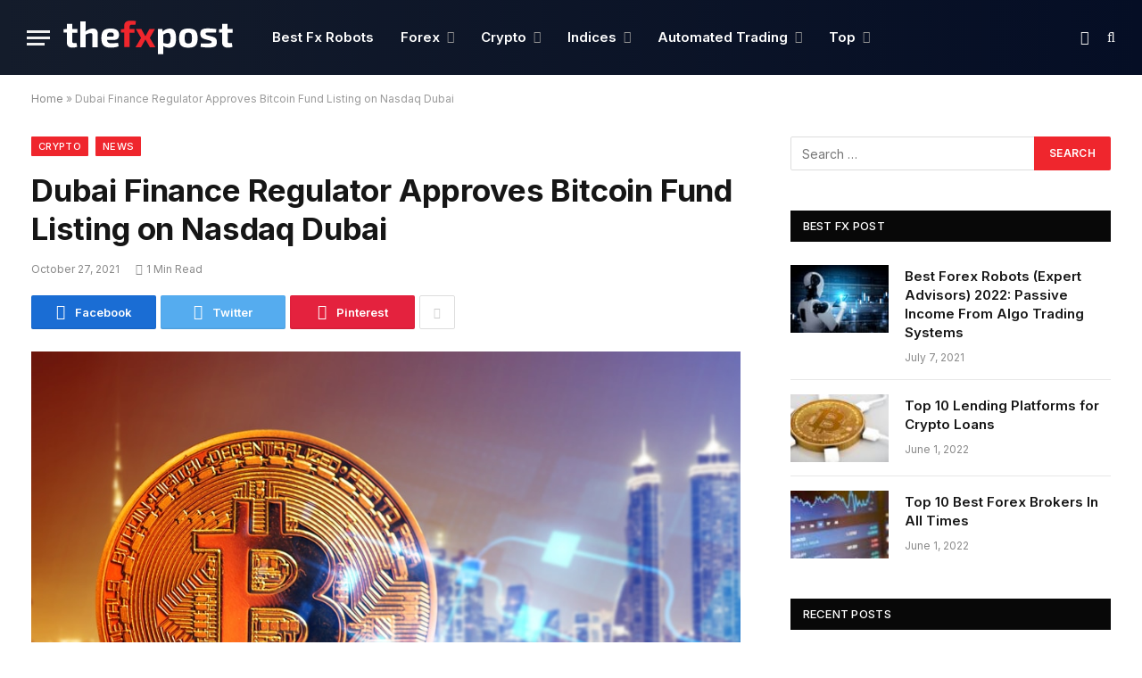

--- FILE ---
content_type: text/html; charset=UTF-8
request_url: https://thefxpost.com/dubai-finance-regulator-approves-bitcoin-fund-listing-on-nasdaq-dubai/
body_size: 18366
content:

<!DOCTYPE html>
<html lang="en-US" class="s-light site-s-light">

<head>
	
	<!-- Google tag (gtag.js) -->
<script async src="https://www.googletagmanager.com/gtag/js?id=G-HLS4874QDG"></script>
<script>
  window.dataLayer = window.dataLayer || [];
  function gtag(){dataLayer.push(arguments);}
  gtag('js', new Date());

  gtag('config', 'G-HLS4874QDG');
</script>
	
	
	<meta charset="UTF-8" />
	<meta name="viewport" content="width=device-width, initial-scale=1" />
	<meta name='robots' content='index, follow, max-image-preview:large, max-snippet:-1, max-video-preview:-1' />

	<!-- This site is optimized with the Yoast SEO plugin v26.8 - https://yoast.com/product/yoast-seo-wordpress/ -->
	<title>Dubai Finance Regulator Approves Bitcoin Fund Listing on Nasdaq Dubai - The FX Post</title><link rel="preload" as="image" imagesrcset="https://thefxpost.com/wp-content/uploads/2021/10/Depositphotos_336429734_S.jpg 1000w, https://thefxpost.com/wp-content/uploads/2021/10/Depositphotos_336429734_S-768x469.jpg 768w, https://thefxpost.com/wp-content/uploads/2021/10/Depositphotos_336429734_S-150x92.jpg 150w, https://thefxpost.com/wp-content/uploads/2021/10/Depositphotos_336429734_S-450x275.jpg 450w" imagesizes="(max-width: 814px) 100vw, 814px" /><link rel="preload" as="style" href="https://fonts.googleapis.com/css?family=Inter%3A400%2C500%2C600%2C700&#038;display=swap" /><link rel="stylesheet" href="https://fonts.googleapis.com/css?family=Inter%3A400%2C500%2C600%2C700&#038;display=swap" media="print" onload="this.media='all'" /><noscript><link rel="stylesheet" href="https://fonts.googleapis.com/css?family=Inter%3A400%2C500%2C600%2C700&#038;display=swap" /></noscript>
	<meta name="description" content="Dubai Finance Regulator Approves Bitcoin Fund Listing on Nasdaq Dubai - Crypto - The FX Post" />
	<link rel="canonical" href="https://thefxpost.com/dubai-finance-regulator-approves-bitcoin-fund-listing-on-nasdaq-dubai/" />
	<meta property="og:locale" content="en_US" />
	<meta property="og:type" content="article" />
	<meta property="og:title" content="Dubai Finance Regulator Approves Bitcoin Fund Listing on Nasdaq Dubai - The FX Post" />
	<meta property="og:description" content="Dubai Finance Regulator Approves Bitcoin Fund Listing on Nasdaq Dubai - Crypto - The FX Post" />
	<meta property="og:url" content="https://thefxpost.com/dubai-finance-regulator-approves-bitcoin-fund-listing-on-nasdaq-dubai/" />
	<meta property="og:site_name" content="The FX Post" />
	<meta property="article:published_time" content="2021-10-27T13:33:13+00:00" />
	<meta property="article:modified_time" content="2021-10-27T13:33:14+00:00" />
	<meta property="og:image" content="https://thefxpost.com/wp-content/uploads/2021/10/Depositphotos_336429734_S.jpg" />
	<meta property="og:image:width" content="1000" />
	<meta property="og:image:height" content="611" />
	<meta property="og:image:type" content="image/jpeg" />
	<meta name="author" content="fxpublisher" />
	<meta name="twitter:card" content="summary_large_image" />
	<meta name="twitter:creator" content="@The_FX_Post" />
	<meta name="twitter:site" content="@The_FX_Post" />
	<script type="application/ld+json" class="yoast-schema-graph">{"@context":"https://schema.org","@graph":[{"@type":"Article","@id":"https://thefxpost.com/dubai-finance-regulator-approves-bitcoin-fund-listing-on-nasdaq-dubai/#article","isPartOf":{"@id":"https://thefxpost.com/dubai-finance-regulator-approves-bitcoin-fund-listing-on-nasdaq-dubai/"},"author":{"name":"fxpublisher","@id":"https://thefxpost.com/#/schema/person/266f6adf7142be9a56bb1710264fac80"},"headline":"Dubai Finance Regulator Approves Bitcoin Fund Listing on Nasdaq Dubai","datePublished":"2021-10-27T13:33:13+00:00","dateModified":"2021-10-27T13:33:14+00:00","mainEntityOfPage":{"@id":"https://thefxpost.com/dubai-finance-regulator-approves-bitcoin-fund-listing-on-nasdaq-dubai/"},"wordCount":192,"commentCount":0,"publisher":{"@id":"https://thefxpost.com/#organization"},"image":{"@id":"https://thefxpost.com/dubai-finance-regulator-approves-bitcoin-fund-listing-on-nasdaq-dubai/#primaryimage"},"thumbnailUrl":"https://thefxpost.com/wp-content/uploads/2021/10/Depositphotos_336429734_S.jpg","keywords":["bitcoin","crypto","Cryptocurrency","Dubai","UAE"],"articleSection":["Crypto","News"],"inLanguage":"en-US","potentialAction":[{"@type":"CommentAction","name":"Comment","target":["https://thefxpost.com/dubai-finance-regulator-approves-bitcoin-fund-listing-on-nasdaq-dubai/#respond"]}]},{"@type":"WebPage","@id":"https://thefxpost.com/dubai-finance-regulator-approves-bitcoin-fund-listing-on-nasdaq-dubai/","url":"https://thefxpost.com/dubai-finance-regulator-approves-bitcoin-fund-listing-on-nasdaq-dubai/","name":"Dubai Finance Regulator Approves Bitcoin Fund Listing on Nasdaq Dubai - The FX Post","isPartOf":{"@id":"https://thefxpost.com/#website"},"primaryImageOfPage":{"@id":"https://thefxpost.com/dubai-finance-regulator-approves-bitcoin-fund-listing-on-nasdaq-dubai/#primaryimage"},"image":{"@id":"https://thefxpost.com/dubai-finance-regulator-approves-bitcoin-fund-listing-on-nasdaq-dubai/#primaryimage"},"thumbnailUrl":"https://thefxpost.com/wp-content/uploads/2021/10/Depositphotos_336429734_S.jpg","datePublished":"2021-10-27T13:33:13+00:00","dateModified":"2021-10-27T13:33:14+00:00","description":"Dubai Finance Regulator Approves Bitcoin Fund Listing on Nasdaq Dubai - Crypto - The FX Post","breadcrumb":{"@id":"https://thefxpost.com/dubai-finance-regulator-approves-bitcoin-fund-listing-on-nasdaq-dubai/#breadcrumb"},"inLanguage":"en-US","potentialAction":[{"@type":"ReadAction","target":["https://thefxpost.com/dubai-finance-regulator-approves-bitcoin-fund-listing-on-nasdaq-dubai/"]}]},{"@type":"ImageObject","inLanguage":"en-US","@id":"https://thefxpost.com/dubai-finance-regulator-approves-bitcoin-fund-listing-on-nasdaq-dubai/#primaryimage","url":"https://thefxpost.com/wp-content/uploads/2021/10/Depositphotos_336429734_S.jpg","contentUrl":"https://thefxpost.com/wp-content/uploads/2021/10/Depositphotos_336429734_S.jpg","width":1000,"height":611,"caption":"bitcoin against skyscrapers - futuristic smart city - cryptocurrency concept"},{"@type":"BreadcrumbList","@id":"https://thefxpost.com/dubai-finance-regulator-approves-bitcoin-fund-listing-on-nasdaq-dubai/#breadcrumb","itemListElement":[{"@type":"ListItem","position":1,"name":"Home","item":"https://thefxpost.com/"},{"@type":"ListItem","position":2,"name":"Dubai Finance Regulator Approves Bitcoin Fund Listing on Nasdaq Dubai"}]},{"@type":"WebSite","@id":"https://thefxpost.com/#website","url":"https://thefxpost.com/","name":"The FX Post","description":"","publisher":{"@id":"https://thefxpost.com/#organization"},"potentialAction":[{"@type":"SearchAction","target":{"@type":"EntryPoint","urlTemplate":"https://thefxpost.com/?s={search_term_string}"},"query-input":{"@type":"PropertyValueSpecification","valueRequired":true,"valueName":"search_term_string"}}],"inLanguage":"en-US"},{"@type":"Organization","@id":"https://thefxpost.com/#organization","name":"The FX Post","url":"https://thefxpost.com/","logo":{"@type":"ImageObject","inLanguage":"en-US","@id":"https://thefxpost.com/#/schema/logo/image/","url":"https://thefxpost.com/wp-content/uploads/2021/05/thefxpost_og_1.jpg","contentUrl":"https://thefxpost.com/wp-content/uploads/2021/05/thefxpost_og_1.jpg","width":1200,"height":627,"caption":"The FX Post"},"image":{"@id":"https://thefxpost.com/#/schema/logo/image/"},"sameAs":["https://x.com/The_FX_Post","https://stocktwits.com/TheFxPost"]},{"@type":"Person","@id":"https://thefxpost.com/#/schema/person/266f6adf7142be9a56bb1710264fac80","name":"fxpublisher","image":{"@type":"ImageObject","inLanguage":"en-US","@id":"https://thefxpost.com/#/schema/person/image/","url":"https://secure.gravatar.com/avatar/168bbb5451374d19a23feffe8a004c89d7ed27f644724ba0139bf7215e949979?s=96&d=mm&r=g","contentUrl":"https://secure.gravatar.com/avatar/168bbb5451374d19a23feffe8a004c89d7ed27f644724ba0139bf7215e949979?s=96&d=mm&r=g","caption":"fxpublisher"},"sameAs":["https://thefxpost.com"]}]}</script>
	<!-- / Yoast SEO plugin. -->


<link rel='dns-prefetch' href='//fonts.googleapis.com' />
<link href='https://fonts.gstatic.com' crossorigin rel='preconnect' />
<link rel="alternate" type="application/rss+xml" title="The FX Post &raquo; Feed" href="https://thefxpost.com/feed/" />
<link rel="alternate" type="application/rss+xml" title="The FX Post &raquo; Comments Feed" href="https://thefxpost.com/comments/feed/" />
<link rel="alternate" type="application/rss+xml" title="The FX Post &raquo; Dubai Finance Regulator Approves Bitcoin Fund Listing on Nasdaq Dubai Comments Feed" href="https://thefxpost.com/dubai-finance-regulator-approves-bitcoin-fund-listing-on-nasdaq-dubai/feed/" />
<link rel="alternate" title="oEmbed (JSON)" type="application/json+oembed" href="https://thefxpost.com/wp-json/oembed/1.0/embed?url=https%3A%2F%2Fthefxpost.com%2Fdubai-finance-regulator-approves-bitcoin-fund-listing-on-nasdaq-dubai%2F" />
<link rel="alternate" title="oEmbed (XML)" type="text/xml+oembed" href="https://thefxpost.com/wp-json/oembed/1.0/embed?url=https%3A%2F%2Fthefxpost.com%2Fdubai-finance-regulator-approves-bitcoin-fund-listing-on-nasdaq-dubai%2F&#038;format=xml" />
<style id='wp-img-auto-sizes-contain-inline-css' type='text/css'>
img:is([sizes=auto i],[sizes^="auto," i]){contain-intrinsic-size:3000px 1500px}
/*# sourceURL=wp-img-auto-sizes-contain-inline-css */
</style>
<style id='wp-emoji-styles-inline-css' type='text/css'>

	img.wp-smiley, img.emoji {
		display: inline !important;
		border: none !important;
		box-shadow: none !important;
		height: 1em !important;
		width: 1em !important;
		margin: 0 0.07em !important;
		vertical-align: -0.1em !important;
		background: none !important;
		padding: 0 !important;
	}
/*# sourceURL=wp-emoji-styles-inline-css */
</style>
<link rel='stylesheet' id='wp-block-library-css' href='https://thefxpost.com/wp-includes/css/dist/block-library/style.min.css?ver=6.9' type='text/css' media='all' />
<style id='wp-block-list-inline-css' type='text/css'>
ol,ul{box-sizing:border-box}:root :where(.wp-block-list.has-background){padding:1.25em 2.375em}
/*# sourceURL=https://thefxpost.com/wp-includes/blocks/list/style.min.css */
</style>
<style id='wp-block-paragraph-inline-css' type='text/css'>
.is-small-text{font-size:.875em}.is-regular-text{font-size:1em}.is-large-text{font-size:2.25em}.is-larger-text{font-size:3em}.has-drop-cap:not(:focus):first-letter{float:left;font-size:8.4em;font-style:normal;font-weight:100;line-height:.68;margin:.05em .1em 0 0;text-transform:uppercase}body.rtl .has-drop-cap:not(:focus):first-letter{float:none;margin-left:.1em}p.has-drop-cap.has-background{overflow:hidden}:root :where(p.has-background){padding:1.25em 2.375em}:where(p.has-text-color:not(.has-link-color)) a{color:inherit}p.has-text-align-left[style*="writing-mode:vertical-lr"],p.has-text-align-right[style*="writing-mode:vertical-rl"]{rotate:180deg}
/*# sourceURL=https://thefxpost.com/wp-includes/blocks/paragraph/style.min.css */
</style>
<style id='global-styles-inline-css' type='text/css'>
:root{--wp--preset--aspect-ratio--square: 1;--wp--preset--aspect-ratio--4-3: 4/3;--wp--preset--aspect-ratio--3-4: 3/4;--wp--preset--aspect-ratio--3-2: 3/2;--wp--preset--aspect-ratio--2-3: 2/3;--wp--preset--aspect-ratio--16-9: 16/9;--wp--preset--aspect-ratio--9-16: 9/16;--wp--preset--color--black: #000000;--wp--preset--color--cyan-bluish-gray: #abb8c3;--wp--preset--color--white: #ffffff;--wp--preset--color--pale-pink: #f78da7;--wp--preset--color--vivid-red: #cf2e2e;--wp--preset--color--luminous-vivid-orange: #ff6900;--wp--preset--color--luminous-vivid-amber: #fcb900;--wp--preset--color--light-green-cyan: #7bdcb5;--wp--preset--color--vivid-green-cyan: #00d084;--wp--preset--color--pale-cyan-blue: #8ed1fc;--wp--preset--color--vivid-cyan-blue: #0693e3;--wp--preset--color--vivid-purple: #9b51e0;--wp--preset--gradient--vivid-cyan-blue-to-vivid-purple: linear-gradient(135deg,rgb(6,147,227) 0%,rgb(155,81,224) 100%);--wp--preset--gradient--light-green-cyan-to-vivid-green-cyan: linear-gradient(135deg,rgb(122,220,180) 0%,rgb(0,208,130) 100%);--wp--preset--gradient--luminous-vivid-amber-to-luminous-vivid-orange: linear-gradient(135deg,rgb(252,185,0) 0%,rgb(255,105,0) 100%);--wp--preset--gradient--luminous-vivid-orange-to-vivid-red: linear-gradient(135deg,rgb(255,105,0) 0%,rgb(207,46,46) 100%);--wp--preset--gradient--very-light-gray-to-cyan-bluish-gray: linear-gradient(135deg,rgb(238,238,238) 0%,rgb(169,184,195) 100%);--wp--preset--gradient--cool-to-warm-spectrum: linear-gradient(135deg,rgb(74,234,220) 0%,rgb(151,120,209) 20%,rgb(207,42,186) 40%,rgb(238,44,130) 60%,rgb(251,105,98) 80%,rgb(254,248,76) 100%);--wp--preset--gradient--blush-light-purple: linear-gradient(135deg,rgb(255,206,236) 0%,rgb(152,150,240) 100%);--wp--preset--gradient--blush-bordeaux: linear-gradient(135deg,rgb(254,205,165) 0%,rgb(254,45,45) 50%,rgb(107,0,62) 100%);--wp--preset--gradient--luminous-dusk: linear-gradient(135deg,rgb(255,203,112) 0%,rgb(199,81,192) 50%,rgb(65,88,208) 100%);--wp--preset--gradient--pale-ocean: linear-gradient(135deg,rgb(255,245,203) 0%,rgb(182,227,212) 50%,rgb(51,167,181) 100%);--wp--preset--gradient--electric-grass: linear-gradient(135deg,rgb(202,248,128) 0%,rgb(113,206,126) 100%);--wp--preset--gradient--midnight: linear-gradient(135deg,rgb(2,3,129) 0%,rgb(40,116,252) 100%);--wp--preset--font-size--small: 13px;--wp--preset--font-size--medium: 20px;--wp--preset--font-size--large: 36px;--wp--preset--font-size--x-large: 42px;--wp--preset--spacing--20: 0.44rem;--wp--preset--spacing--30: 0.67rem;--wp--preset--spacing--40: 1rem;--wp--preset--spacing--50: 1.5rem;--wp--preset--spacing--60: 2.25rem;--wp--preset--spacing--70: 3.38rem;--wp--preset--spacing--80: 5.06rem;--wp--preset--shadow--natural: 6px 6px 9px rgba(0, 0, 0, 0.2);--wp--preset--shadow--deep: 12px 12px 50px rgba(0, 0, 0, 0.4);--wp--preset--shadow--sharp: 6px 6px 0px rgba(0, 0, 0, 0.2);--wp--preset--shadow--outlined: 6px 6px 0px -3px rgb(255, 255, 255), 6px 6px rgb(0, 0, 0);--wp--preset--shadow--crisp: 6px 6px 0px rgb(0, 0, 0);}:where(.is-layout-flex){gap: 0.5em;}:where(.is-layout-grid){gap: 0.5em;}body .is-layout-flex{display: flex;}.is-layout-flex{flex-wrap: wrap;align-items: center;}.is-layout-flex > :is(*, div){margin: 0;}body .is-layout-grid{display: grid;}.is-layout-grid > :is(*, div){margin: 0;}:where(.wp-block-columns.is-layout-flex){gap: 2em;}:where(.wp-block-columns.is-layout-grid){gap: 2em;}:where(.wp-block-post-template.is-layout-flex){gap: 1.25em;}:where(.wp-block-post-template.is-layout-grid){gap: 1.25em;}.has-black-color{color: var(--wp--preset--color--black) !important;}.has-cyan-bluish-gray-color{color: var(--wp--preset--color--cyan-bluish-gray) !important;}.has-white-color{color: var(--wp--preset--color--white) !important;}.has-pale-pink-color{color: var(--wp--preset--color--pale-pink) !important;}.has-vivid-red-color{color: var(--wp--preset--color--vivid-red) !important;}.has-luminous-vivid-orange-color{color: var(--wp--preset--color--luminous-vivid-orange) !important;}.has-luminous-vivid-amber-color{color: var(--wp--preset--color--luminous-vivid-amber) !important;}.has-light-green-cyan-color{color: var(--wp--preset--color--light-green-cyan) !important;}.has-vivid-green-cyan-color{color: var(--wp--preset--color--vivid-green-cyan) !important;}.has-pale-cyan-blue-color{color: var(--wp--preset--color--pale-cyan-blue) !important;}.has-vivid-cyan-blue-color{color: var(--wp--preset--color--vivid-cyan-blue) !important;}.has-vivid-purple-color{color: var(--wp--preset--color--vivid-purple) !important;}.has-black-background-color{background-color: var(--wp--preset--color--black) !important;}.has-cyan-bluish-gray-background-color{background-color: var(--wp--preset--color--cyan-bluish-gray) !important;}.has-white-background-color{background-color: var(--wp--preset--color--white) !important;}.has-pale-pink-background-color{background-color: var(--wp--preset--color--pale-pink) !important;}.has-vivid-red-background-color{background-color: var(--wp--preset--color--vivid-red) !important;}.has-luminous-vivid-orange-background-color{background-color: var(--wp--preset--color--luminous-vivid-orange) !important;}.has-luminous-vivid-amber-background-color{background-color: var(--wp--preset--color--luminous-vivid-amber) !important;}.has-light-green-cyan-background-color{background-color: var(--wp--preset--color--light-green-cyan) !important;}.has-vivid-green-cyan-background-color{background-color: var(--wp--preset--color--vivid-green-cyan) !important;}.has-pale-cyan-blue-background-color{background-color: var(--wp--preset--color--pale-cyan-blue) !important;}.has-vivid-cyan-blue-background-color{background-color: var(--wp--preset--color--vivid-cyan-blue) !important;}.has-vivid-purple-background-color{background-color: var(--wp--preset--color--vivid-purple) !important;}.has-black-border-color{border-color: var(--wp--preset--color--black) !important;}.has-cyan-bluish-gray-border-color{border-color: var(--wp--preset--color--cyan-bluish-gray) !important;}.has-white-border-color{border-color: var(--wp--preset--color--white) !important;}.has-pale-pink-border-color{border-color: var(--wp--preset--color--pale-pink) !important;}.has-vivid-red-border-color{border-color: var(--wp--preset--color--vivid-red) !important;}.has-luminous-vivid-orange-border-color{border-color: var(--wp--preset--color--luminous-vivid-orange) !important;}.has-luminous-vivid-amber-border-color{border-color: var(--wp--preset--color--luminous-vivid-amber) !important;}.has-light-green-cyan-border-color{border-color: var(--wp--preset--color--light-green-cyan) !important;}.has-vivid-green-cyan-border-color{border-color: var(--wp--preset--color--vivid-green-cyan) !important;}.has-pale-cyan-blue-border-color{border-color: var(--wp--preset--color--pale-cyan-blue) !important;}.has-vivid-cyan-blue-border-color{border-color: var(--wp--preset--color--vivid-cyan-blue) !important;}.has-vivid-purple-border-color{border-color: var(--wp--preset--color--vivid-purple) !important;}.has-vivid-cyan-blue-to-vivid-purple-gradient-background{background: var(--wp--preset--gradient--vivid-cyan-blue-to-vivid-purple) !important;}.has-light-green-cyan-to-vivid-green-cyan-gradient-background{background: var(--wp--preset--gradient--light-green-cyan-to-vivid-green-cyan) !important;}.has-luminous-vivid-amber-to-luminous-vivid-orange-gradient-background{background: var(--wp--preset--gradient--luminous-vivid-amber-to-luminous-vivid-orange) !important;}.has-luminous-vivid-orange-to-vivid-red-gradient-background{background: var(--wp--preset--gradient--luminous-vivid-orange-to-vivid-red) !important;}.has-very-light-gray-to-cyan-bluish-gray-gradient-background{background: var(--wp--preset--gradient--very-light-gray-to-cyan-bluish-gray) !important;}.has-cool-to-warm-spectrum-gradient-background{background: var(--wp--preset--gradient--cool-to-warm-spectrum) !important;}.has-blush-light-purple-gradient-background{background: var(--wp--preset--gradient--blush-light-purple) !important;}.has-blush-bordeaux-gradient-background{background: var(--wp--preset--gradient--blush-bordeaux) !important;}.has-luminous-dusk-gradient-background{background: var(--wp--preset--gradient--luminous-dusk) !important;}.has-pale-ocean-gradient-background{background: var(--wp--preset--gradient--pale-ocean) !important;}.has-electric-grass-gradient-background{background: var(--wp--preset--gradient--electric-grass) !important;}.has-midnight-gradient-background{background: var(--wp--preset--gradient--midnight) !important;}.has-small-font-size{font-size: var(--wp--preset--font-size--small) !important;}.has-medium-font-size{font-size: var(--wp--preset--font-size--medium) !important;}.has-large-font-size{font-size: var(--wp--preset--font-size--large) !important;}.has-x-large-font-size{font-size: var(--wp--preset--font-size--x-large) !important;}
/*# sourceURL=global-styles-inline-css */
</style>

<style id='classic-theme-styles-inline-css' type='text/css'>
/*! This file is auto-generated */
.wp-block-button__link{color:#fff;background-color:#32373c;border-radius:9999px;box-shadow:none;text-decoration:none;padding:calc(.667em + 2px) calc(1.333em + 2px);font-size:1.125em}.wp-block-file__button{background:#32373c;color:#fff;text-decoration:none}
/*# sourceURL=/wp-includes/css/classic-themes.min.css */
</style>
<link data-minify="1" rel='stylesheet' id='ht_toc-style-css-css' href='https://thefxpost.com/wp-content/cache/min/1/wp-content/plugins/heroic-table-of-contents/dist/blocks.style.build.css?ver=1655392416' type='text/css' media='all' />
<link data-minify="1" rel='stylesheet' id='contact-form-7-css' href='https://thefxpost.com/wp-content/cache/min/1/wp-content/plugins/contact-form-7/includes/css/styles.css?ver=1655392416' type='text/css' media='all' />
<link data-minify="1" rel='stylesheet' id='g-rating-list-style-css' href='https://thefxpost.com/wp-content/cache/min/1/wp-content/plugins/g-rating-list/css/style.css?ver=1687964631' type='text/css' media='all' />
<link data-minify="1" rel='stylesheet' id='bodhi-svgs-attachment-css' href='https://thefxpost.com/wp-content/cache/min/1/wp-content/plugins/svg-support/css/svgs-attachment.css?ver=1655392416' type='text/css' media='all' />
<link data-minify="1" rel='stylesheet' id='c4wp-public-css' href='https://thefxpost.com/wp-content/cache/min/1/wp-content/plugins/wp-captcha/assets/css/c4wp-public.css?ver=1655392416' type='text/css' media='all' />
<link data-minify="1" rel='stylesheet' id='smartmag-core-css' href='https://thefxpost.com/wp-content/cache/min/1/wp-content/themes/smart-mag/style.css?ver=1655392416' type='text/css' media='all' />
<style id='smartmag-core-inline-css' type='text/css'>
:root { --c-main: #ef262d;
--c-main-rgb: 239,38,45;
--text-font: "Inter", system-ui, -apple-system, "Segoe UI", Arial, sans-serif;
--body-font: "Inter", system-ui, -apple-system, "Segoe UI", Arial, sans-serif;
--title-size-xs: 15px;
--title-size-s: 17px;
--title-fw-bold: 600;
--main-width: 1240px;
--c-excerpts: #111111; }
.smart-head-main .smart-head-top { --head-h: 42px; }
.s-dark .smart-head-main .smart-head-top,
.smart-head-main .s-dark.smart-head-top { background-color: #0b101b; }
.smart-head-main .smart-head-mid { --head-h: 84px; background: linear-gradient(-90deg, #050e25 0%, #141c2b 100%); }
.smart-head-main .smart-head-mid { background-color: #050e25; }
.navigation-main { --nav-items-space: 15px; }
.nav-hov-b .menu > li > a:before { border-width: 3px; }
.s-dark .navigation-main { --c-nav: #ffffff; }
.s-dark .navigation { --c-nav-blip: #969696; --c-nav-hov-bg: rgba(255,255,255,0.01); --c-nav-drop-bg: #0b1321; --c-nav-drop-hov-bg: rgba(255,255,255,0.03); }
.s-dark .smart-head-mobile .smart-head-mid,
.smart-head-mobile .s-dark.smart-head-mid { background-color: #141c2b; }
.s-dark .off-canvas, .off-canvas.s-dark { background-color: #0b1321; }
.navigation-small { margin-left: calc(-1 * var(--nav-items-space)); }
.s-dark .navigation-small { --c-nav: #dddddd; }
.smart-head-main .spc-social { --c-spc-social: #ef262d; }
.smart-head-main .logo-image { padding-top: 20px; padding-bottom: 20px; }
.s-dark .upper-footer { background-color: #14171f; }
.s-dark .lower-footer { background-color: #0b101b; }
.post-meta { --p-meta-sep: "\2013"; }
.block-head-e2 .heading { color: #d61b4d; }
.block-head-f { --c-line: #0a0a0a; }
.s-dark .block-head-f { --c-line: #636363; }
.block-head-f .heading { color: #0a0a0a; }
.site-s-light .entry-content { color: #161616; }
.s-dark .spc-newsletter-c { background-color: #14181f; }


/*# sourceURL=smartmag-core-inline-css */
</style>
<link data-minify="1" rel='stylesheet' id='magnific-popup-css' href='https://thefxpost.com/wp-content/cache/min/1/wp-content/themes/smart-mag/css/lightbox.css?ver=1655392416' type='text/css' media='all' />
<link data-minify="1" rel='stylesheet' id='smartmag-icons-css' href='https://thefxpost.com/wp-content/cache/min/1/wp-content/themes/smart-mag/css/icons/icons.css?ver=1655392416' type='text/css' media='all' />
<link data-minify="1" rel='stylesheet' id='smart-mag-child-css' href='https://thefxpost.com/wp-content/cache/min/1/wp-content/themes/smart-fx/style.css?ver=1655392416' type='text/css' media='all' />

<style id='rocket-lazyload-inline-css' type='text/css'>
.rll-youtube-player{position:relative;padding-bottom:56.23%;height:0;overflow:hidden;max-width:100%;}.rll-youtube-player:focus-within{outline: 2px solid currentColor;outline-offset: 5px;}.rll-youtube-player iframe{position:absolute;top:0;left:0;width:100%;height:100%;z-index:100;background:0 0}.rll-youtube-player img{bottom:0;display:block;left:0;margin:auto;max-width:100%;width:100%;position:absolute;right:0;top:0;border:none;height:auto;-webkit-transition:.4s all;-moz-transition:.4s all;transition:.4s all}.rll-youtube-player img:hover{-webkit-filter:brightness(75%)}.rll-youtube-player .play{height:100%;width:100%;left:0;top:0;position:absolute;background:url(https://thefxpost.com/wp-content/plugins/wp-rocket/assets/img/youtube.png) no-repeat center;background-color: transparent !important;cursor:pointer;border:none;}
/*# sourceURL=rocket-lazyload-inline-css */
</style>
<script type="text/javascript" src="https://thefxpost.com/wp-includes/js/jquery/jquery.min.js?ver=3.7.1" id="jquery-core-js"></script>
<script type="text/javascript" src="https://thefxpost.com/wp-includes/js/jquery/jquery-migrate.min.js?ver=3.4.1" id="jquery-migrate-js"></script>
<script type="text/javascript" src="https://thefxpost.com/wp-content/plugins/svg-support/js/min/svgs-inline-min.js?ver=1.0.0" id="bodhi_svg_inline-js"></script>
<script type="text/javascript" id="bodhi_svg_inline-js-after">
/* <![CDATA[ */
cssTarget={"Bodhi":"img.style-svg","ForceInlineSVG":"style-svg"};ForceInlineSVGActive="true";
//# sourceURL=bodhi_svg_inline-js-after
/* ]]> */
</script>
<script type="text/javascript" src="https://thefxpost.com/wp-content/plugins/wp-captcha/assets/js/c4wp-public.js?ver=6.9" id="c4wp-public-js"></script>
<script type="text/javascript" id="smartmag-theme-js-extra">
/* <![CDATA[ */
var Bunyad = {"ajaxurl":"https://thefxpost.com/wp-admin/admin-ajax.php"};
//# sourceURL=smartmag-theme-js-extra
/* ]]> */
</script>
<script type="text/javascript" src="https://thefxpost.com/wp-content/themes/smart-mag/js/theme.js?ver=5.1.2" id="smartmag-theme-js"></script>
<script type="text/javascript" src="https://thefxpost.com/wp-content/themes/smart-mag/js/float-share.js?ver=5.1.2" id="smartmag-float-share-js"></script>
<link rel="https://api.w.org/" href="https://thefxpost.com/wp-json/" /><link rel="alternate" title="JSON" type="application/json" href="https://thefxpost.com/wp-json/wp/v2/posts/7068" /><link rel="EditURI" type="application/rsd+xml" title="RSD" href="https://thefxpost.com/xmlrpc.php?rsd" />
<meta name="generator" content="WordPress 6.9" />
<link rel='shortlink' href='https://thefxpost.com/?p=7068' />
<!--[if IE]><link rel="shortcut icon" type="image/x-icon" href="/favicon.ico" /><![endif]-->
<link rel="icon" type="image/png" sizes="16x16" href="/theicons/thefxpost_16.png"/>
<link rel="icon" type="image/png" sizes="32x32" href="/theicons/thefxpost_32.png"/>
<link rel="icon" type="image/png" sizes="57x57" href="/theicons/thefxpost_57.png"/>
<link rel="icon" type="image/png" sizes="96x96" href="/theicons/thefxpost_96.png"/>
<link rel="icon" type="image/png" sizes="144x144" href="/theicons/thefxpost_144.png"/>
<link rel="icon" type="image/png" sizes="192x192" href="/theicons/thefxpost_192.png"/>
<link rel="icon" type="image/png" sizes="228x228" href="/theicons/thefxpost_228.png"/>
<link rel="icon" type="image/png" sizes="256x256 384x384 512x512" href="/theicons/thefxpost_512.png"/>
<link rel="apple-touch-icon" sizes="57x57" href="/theicons/thefxpost_57.png"/>
<link rel="apple-touch-icon" sizes="60x60" href="/theicons/thefxpost_60.png"/>
<link rel="apple-touch-icon" sizes="72x72" href="/theicons/thefxpost_72.png"/>
<link rel="apple-touch-icon" sizes="76x76" href="/theicons/thefxpost_76.png"/>
<link rel="apple-touch-icon" sizes="114x114" href="/theicons/thefxpost_114.png"/>
<link rel="apple-touch-icon" sizes="120x120" href="/theicons/thefxpost_120.png"/>
<link rel="apple-touch-icon" sizes="144x144" href="/theicons/thefxpost_144.png"/>
<link rel="apple-touch-icon" sizes="152x152" href="/theicons/thefxpost_152.png"/>
<link rel="apple-touch-icon" sizes="180x180" href="/theicons/thefxpost_180.png"/>
<link rel="apple-touch-icon-precomposed" sizes="57x57" href="/theicons/thefxpost_57.png"/>
<link rel="apple-touch-icon-precomposed" href="/theicons/thefxpost_180.png"/>
<meta name="apple-mobile-web-app-title" content="TheFXpost"/>
<meta name="apple-mobile-web-app-status-bar-style" content="black-translucent"/>
<meta name="application-name" content="TheFXpost"/>
<meta name="msapplication-tooltip" content="Forex Trading News, Reviews, Guides"/>
<meta name="msapplication-starturl" content="https://thefxpost.com/"/>
<meta name="msapplication-config" content="/browserconfig.xml"/>
<link rel="shortcut icon" sizes="196x196" href="/theicons/thefxpost_196.png"/>
<link rel="mask-icon" href="/theicons/thefxpost_svg.svg" color="#131636"/>
<meta name="theme-color" content="#161113"/>
<link rel="manifest" href="/manifest.webmanifest"/>
<meta name="msapplication-square70x70logo" content="/theicons/thefxpost_128.png"/>
<meta name="msapplication-square150x150logo" content="/theicons/thefxpost_150.png"/>
<meta name="msapplication-wide310x150logo" content="/theicons/thefxpost_558.png"/>
<meta name="msapplication-square310x310logo" content="/theicons/thefxpost_310.png"/>
<meta name="msapplication-TileImage" content="/theicons/thefxpost_144.png"/>
<meta name="msapplication-TileColor" content="#050e25"/>
<link rel="icon" href="/theicons/thefxpost_196.png"/>
<link rel="icon" type="image/x-icon" sizes="16x16 32x32 48x48" href="/favicon.ico"/>

		<script>
		var BunyadSchemeKey = 'bunyad-scheme';
		(() => {
			const d = document.documentElement;
			const c = d.classList;
			const scheme = localStorage.getItem(BunyadSchemeKey);
			if (scheme) {
				d.dataset.origClass = c;
				scheme === 'dark' ? c.remove('s-light', 'site-s-light') : c.remove('s-dark', 'site-s-dark');
				c.add('site-s-' + scheme, 's-' + scheme);
			}
		})();
		</script>
		<style type="text/css">.broken_link, a.broken_link {
	text-decoration: line-through;
}</style><script src="https://cdn.usefathom.com/script.js" data-site="KNGNHJNI" defer></script><link rel="icon" href="https://thefxpost.com/wp-content/uploads/2021/04/bestfxtrader-ico.png" sizes="32x32" />
<link rel="icon" href="https://thefxpost.com/wp-content/uploads/2021/04/bestfxtrader-ico.png" sizes="192x192" />
<link rel="apple-touch-icon" href="https://thefxpost.com/wp-content/uploads/2021/04/bestfxtrader-ico.png" />
<meta name="msapplication-TileImage" content="https://thefxpost.com/wp-content/uploads/2021/04/bestfxtrader-ico.png" />
		<style type="text/css" id="wp-custom-css">
			.thefxpost-btn {
	display: block;
	width: 50%;
	padding: 1rem;
	border: .1rem solid;
	border-radius: .5rem;
	box-shadow: rgba(0, 0, 0, 0.1) 0px 10px 15px -3px, rgba(0, 0, 0, 0.05) 0px 4px 6px -2px;
	margin: 1rem auto 3rem;
	background: #4460d6;
	color: #ffffff;
	text-align: center;
}

.thefxpost-btn:after {
	content: ' ->';
}

.thefxpost-btn:hover {
	background: #3554d5;
	color: #ffffff;
}

.thefxpost-external {
	font-weight: 500;
	color: #3554d5;
}

.thefxpost-external:hover {
	color: #3554d5;
	text-decoration: underline;
}

.thefxpost-bnr {
	padding: .7rem;
	border-radius: .2rem;
	margin: 1rem 0;
	background: #f4f4f4;
}

.thefxpost-bnr img {
	border-radius: .2rem;
	box-shadow: rgba(0, 0, 0, 0.16) 0px 3px 6px, rgba(0, 0, 0, 0.23) 0px 3px 6px;
	margin: 0 auto;
}
.thefxpost-bnr img:hover {
	box-shadow: rgba(0, 0, 0, 0.16) 0px 3px 12px, rgba(0, 0, 0, 0.23) 0px 3px 12px;
}
.thefxpost-bnr .m-device {
	display: none;
}
@media (max-width: 720px) {
	.thefxpost-bnr .m-device {
		display: block;
	}
	.thefxpost-bnr .d-device {
		display: none;
	}
}

.article-widget.aw2 {
	border: 5px solid rgba(32, 181, 123, 0.56);
	background-image: repeating-linear-gradient(45deg, rgba(32, 181, 123, 0.2), rgba(32, 181, 123, 0.1) 10px, rgba(var(--c-rgba),.05) 10px, rgba(var(--c-rgba),.05) 20px);
	background-size: 50% auto;
	color: #161616;
	transition: 2s;
}
.article-widget.aw2:hover {
	background-image: repeating-linear-gradient(45deg, rgba(32, 181, 123, 0.2), rgba(32, 181, 123, 0.1) 10px, rgba(var(--c-rgba),.05) 10px, rgba(var(--c-rgba),.05) 20px);
	background-size: 200% auto;
	box-shadow: rgba(0, 0, 0, .32) 0 5px 10px;
}
.aw2-btn {
	padding: 10px;
	border-radius: 2px;
	box-shadow: rgba(0,0,0,.16) 0 1px 4px 2px;
	background: rgba(32, 181, 123, 0.9);
	color: #fff;
}
.aw2-btn:hover {
	background: rgb(32, 181, 123);
  box-shadow:rgba(0, 0, 0, .16) 0 1px 4px 2px
}
.article-widget.aw2 strong{
	font-size: 24px;
	text-shadow: rgba(255, 255, 255, 0.9) 0 2px 5px;
}
.thefx-table {
	border-radius: .5rem;
	box-shadow: rgba(0, 0, 0, 0.1) 0px 10px 15px -3px, rgba(0, 0, 0, 0.05) 0px 4px 6px -2px;
}
.thefx-table tr:first-child td {
	background: #f9f9fa;
}

.tsi-heart::before {
  content: "St" !important;
}
.tsi-heart {
	font-family: Futura,Trebuchet MS,Arial,sans-serif !important;
	font-weight: bolder;
}
.visuallyhidden {display:none;}		</style>
		<noscript><style id="rocket-lazyload-nojs-css">.rll-youtube-player, [data-lazy-src]{display:none !important;}</style></noscript>

</head>

<body class="wp-singular post-template-default single single-post postid-7068 single-format-standard wp-theme-smart-mag wp-child-theme-smart-fx post-layout-modern post-cat-78 has-lb has-lb-sm layout-normal elementor-default elementor-kit-11">



<div class="main-wrap">

	
<div class="off-canvas-backdrop"></div>
<div class="mobile-menu-container off-canvas hide-widgets-sm" id="off-canvas">

	<div class="off-canvas-head">
		<a href="#" class="close"><i class="tsi tsi-times"></i></a>

		<div class="ts-logo">
			<img class="logo-mobile logo-image logo-image-dark" src="https://thefxpost.com/wp-content/uploads/2021/05/thefxpost_logo_white3.svg" width="112" height="22" alt="The FX Post"/><img class="logo-mobile logo-image" src="https://thefxpost.com/wp-content/uploads/2021/05/thefxpost_logo_white3.svg" width="112" height="22" alt="The FX Post"/>		</div>
	</div>

	<div class="off-canvas-content">

					<ul class="mobile-menu"></ul>
		
					<div class="off-canvas-widgets">
				
		<div id="smartmag-block-posts-small-3" class="widget ts-block-widget smartmag-widget-posts-small">		
		<div class="block">
					<section class="block-wrap block-posts-small block-sc mb-none" data-id="1">

			<div class="widget-title block-head block-head-ac block-head-b"><h5 class="heading">What's Hot</h5></div>	
			<div class="block-content">
				
	<div class="loop loop-small loop-small-a loop-sep loop-small-sep grid grid-1 md:grid-1 sm:grid-1 xs:grid-1">

					
<article class="l-post  small-a-post m-pos-left small-post">

	
			<div class="media">

		
		</div>
	

	
		<div class="content">

			<div class="post-meta post-meta-a post-meta-left has-below"><h4 class="is-title post-title"><a href="https://thefxpost.com/the-silent-war-when-virtual-attacks-inflict-real-world-devastation/">The silent war: When virtual attacks inflict real-world devastation</a></h4><div class="post-meta-items meta-below"><span class="meta-item date"><a href="https://thefxpost.com/the-silent-war-when-virtual-attacks-inflict-real-world-devastation/" class="date-link"><time class="post-date" datetime="2025-10-22T16:22:43-07:00">October 22, 2025</time></a></span></div></div>			
			
			
		</div>

	
</article>	
					
<article class="l-post  small-a-post m-pos-left small-post">

	
			<div class="media">

		
		</div>
	

	
		<div class="content">

			<div class="post-meta post-meta-a post-meta-left has-below"><h4 class="is-title post-title"><a href="https://thefxpost.com/ether-caught-fire-eth-surged-as-capital-fled-bitcoin-in-q3-coingecko-report-finds/">&#8216;Ether Caught Fire&#8217;: ETH Surged as Capital Fled Bitcoin in Q3, CoinGecko Report Finds</a></h4><div class="post-meta-items meta-below"><span class="meta-item date"><a href="https://thefxpost.com/ether-caught-fire-eth-surged-as-capital-fled-bitcoin-in-q3-coingecko-report-finds/" class="date-link"><time class="post-date" datetime="2025-10-21T16:23:15-07:00">October 21, 2025</time></a></span></div></div>			
			
			
		</div>

	
</article>	
					
<article class="l-post  small-a-post m-pos-left small-post">

	
			<div class="media">

		
		</div>
	

	
		<div class="content">

			<div class="post-meta post-meta-a post-meta-left has-below"><h4 class="is-title post-title"><a href="https://thefxpost.com/pakistans-strategic-partnership-or-sell-out-to-us-oped/">Pakistan&#8217;s Strategic Partnership Or Sell-Out To US? &#8211; OpEd</a></h4><div class="post-meta-items meta-below"><span class="meta-item date"><a href="https://thefxpost.com/pakistans-strategic-partnership-or-sell-out-to-us-oped/" class="date-link"><time class="post-date" datetime="2025-10-20T16:23:05-07:00">October 20, 2025</time></a></span></div></div>			
			
			
		</div>

	
</article>	
		
	</div>

					</div>

		</section>
				</div>

		</div>			</div>
		
		
	</div>

</div>
<div class="smart-head smart-head-a smart-head-main" id="smart-head" data-sticky="auto" data-sticky-type="smart">
	
	<div class="smart-head-row smart-head-mid smart-head-row-3 s-dark has-center-nav smart-head-row-full">

		<div class="inner full">

							
				<div class="items items-left ">
				
<button class="offcanvas-toggle has-icon" type="button" aria-label="Menu">
	<span class="hamburger-icon hamburger-icon-a">
		<span class="inner"></span>
	</span>
</button>	<a href="https://thefxpost.com/" title="The FX Post" rel="home" class="logo-link ts-logo">
		<span>
			
				
											<img src="https://thefxpost.com/wp-content/uploads/2021/05/thefxpost_logo_white3.svg" class="logo-image logo-image-dark" alt="The FX Post" />
					
					<img src="https://thefxpost.com/wp-content/uploads/2021/05/thefxpost_logo_white3.svg" class="logo-image" alt="The FX Post" />

									 
					</span>
	</a>				</div>

							
				<div class="items items-center ">
					<div class="nav-wrap">
		<nav class="navigation navigation-main nav-hov-b">
			<ul id="menu-new-main-thefxpost" class="menu"><li id="menu-item-12175" class="menu-item menu-item-type-post_type menu-item-object-post menu-item-12175"><a href="https://thefxpost.com/best-forex-robots/">Best Fx Robots</a></li>
<li id="menu-item-3215" class="menu-item menu-item-type-taxonomy menu-item-object-category menu-item-has-children menu-cat-74 menu-item-3215"><a href="https://thefxpost.com/forex/">Forex</a>
<ul class="sub-menu">
	<li id="menu-item-3219" class="menu-item menu-item-type-taxonomy menu-item-object-category menu-cat-75 menu-item-3219"><a href="https://thefxpost.com/forex/news-forex/">News</a></li>
	<li id="menu-item-3218" class="menu-item menu-item-type-taxonomy menu-item-object-category menu-cat-76 menu-item-3218"><a href="https://thefxpost.com/forex/guides-forex/">Forex 101</a></li>
	<li id="menu-item-3217" class="menu-item menu-item-type-taxonomy menu-item-object-category menu-cat-86 menu-item-3217"><a href="https://thefxpost.com/forex/forecasts-forex/">Forex Forecasts</a></li>
	<li id="menu-item-3216" class="menu-item menu-item-type-taxonomy menu-item-object-category menu-cat-77 menu-item-3216"><a href="https://thefxpost.com/forex/broker-reviews/">Broker Reviews</a></li>
</ul>
</li>
<li id="menu-item-3220" class="menu-item menu-item-type-taxonomy menu-item-object-category current-post-ancestor current-menu-parent current-post-parent menu-item-has-children menu-cat-78 menu-item-3220"><a href="https://thefxpost.com/crypto/">Crypto</a>
<ul class="sub-menu">
	<li id="menu-item-3224" class="menu-item menu-item-type-taxonomy menu-item-object-category current-post-ancestor current-menu-parent current-post-parent menu-cat-79 menu-item-3224"><a href="https://thefxpost.com/crypto/news-crypto/">News</a></li>
	<li id="menu-item-3221" class="menu-item menu-item-type-taxonomy menu-item-object-category menu-cat-80 menu-item-3221"><a href="https://thefxpost.com/crypto/guides-crypto/">Crypto 101</a></li>
	<li id="menu-item-3223" class="menu-item menu-item-type-taxonomy menu-item-object-category menu-cat-87 menu-item-3223"><a href="https://thefxpost.com/crypto/forecasts-crypto/">Crypto Forecasts</a></li>
	<li id="menu-item-3222" class="menu-item menu-item-type-taxonomy menu-item-object-category menu-cat-81 menu-item-3222"><a href="https://thefxpost.com/crypto/crypto-reviews/">Crypto Reviews</a></li>
</ul>
</li>
<li id="menu-item-3225" class="menu-item menu-item-type-taxonomy menu-item-object-category menu-item-has-children menu-cat-82 menu-item-3225"><a href="https://thefxpost.com/indices/">Indices</a>
<ul class="sub-menu">
	<li id="menu-item-3228" class="menu-item menu-item-type-taxonomy menu-item-object-category menu-cat-83 menu-item-3228"><a href="https://thefxpost.com/indices/news-indices/">News</a></li>
	<li id="menu-item-3226" class="menu-item menu-item-type-taxonomy menu-item-object-category menu-cat-88 menu-item-3226"><a href="https://thefxpost.com/indices/analysis/">Analysis</a></li>
	<li id="menu-item-3227" class="menu-item menu-item-type-taxonomy menu-item-object-category menu-cat-89 menu-item-3227"><a href="https://thefxpost.com/indices/commodities/">Commodities</a></li>
	<li id="menu-item-3229" class="menu-item menu-item-type-taxonomy menu-item-object-category menu-cat-84 menu-item-3229"><a href="https://thefxpost.com/indices/reviews-indices/">Reviews</a></li>
</ul>
</li>
<li id="menu-item-3230" class="menu-item menu-item-type-taxonomy menu-item-object-category menu-item-has-children menu-cat-48 menu-item-3230"><a href="https://thefxpost.com/automated-trading/">Automated Trading</a>
<ul class="sub-menu">
	<li id="menu-item-3233" class="menu-item menu-item-type-taxonomy menu-item-object-category menu-cat-90 menu-item-3233"><a href="https://thefxpost.com/automated-trading/forex-signals/">Forex Signals</a></li>
	<li id="menu-item-3232" class="menu-item menu-item-type-taxonomy menu-item-object-category menu-cat-91 menu-item-3232"><a href="https://thefxpost.com/automated-trading/forex-robots/">Forex Robots</a></li>
	<li id="menu-item-3231" class="menu-item menu-item-type-taxonomy menu-item-object-category menu-cat-92 menu-item-3231"><a href="https://thefxpost.com/automated-trading/copy-trading/">Copy Trading</a></li>
</ul>
</li>
<li id="menu-item-4054" class="menu-item menu-item-type-taxonomy menu-item-object-category menu-item-has-children menu-cat-204 menu-item-4054"><a href="https://thefxpost.com/best/">Top</a>
<ul class="sub-menu">
	<li id="menu-item-4654" class="menu-item menu-item-type-post_type menu-item-object-post menu-item-4654"><a href="https://thefxpost.com/best-forex-robots/">Best Forex Robots</a></li>
</ul>
</li>
</ul>		</nav>
	</div>
				</div>

							
				<div class="items items-right ">
				
<div class="scheme-switcher has-icon-only">
	<a href="#" class="toggle is-icon toggle-dark" title="Switch to Dark Design - easier on eyes.">
		<i class="icon tsi tsi-moon"></i>
	</a>
	<a href="#" class="toggle is-icon toggle-light" title="Switch to Light Design.">
		<i class="icon tsi tsi-bright"></i>
	</a>
</div>

	<a href="#" class="search-icon has-icon-only is-icon" title="Search">
		<i class="tsi tsi-search"></i>
	</a>

				</div>

						
		</div>
	</div>

	</div>
<div class="smart-head smart-head-a smart-head-mobile" id="smart-head-mobile" data-sticky="mid" data-sticky-type>
	
	<div class="smart-head-row smart-head-mid smart-head-row-3 s-dark smart-head-row-full">

		<div class="inner wrap">

							
				<div class="items items-left ">
				
<button class="offcanvas-toggle has-icon" type="button" aria-label="Menu">
	<span class="hamburger-icon hamburger-icon-a">
		<span class="inner"></span>
	</span>
</button>				</div>

							
				<div class="items items-center ">
					<a href="https://thefxpost.com/" title="The FX Post" rel="home" class="logo-link ts-logo">
		<span>
			
									<img class="logo-mobile logo-image logo-image-dark" src="https://thefxpost.com/wp-content/uploads/2021/05/thefxpost_logo_white3.svg" width="112" height="22" alt="The FX Post"/><img class="logo-mobile logo-image" src="https://thefxpost.com/wp-content/uploads/2021/05/thefxpost_logo_white3.svg" width="112" height="22" alt="The FX Post"/>									 
					</span>
	</a>				</div>

							
				<div class="items items-right ">
				
<div class="scheme-switcher has-icon-only">
	<a href="#" class="toggle is-icon toggle-dark" title="Switch to Dark Design - easier on eyes.">
		<i class="icon tsi tsi-moon"></i>
	</a>
	<a href="#" class="toggle is-icon toggle-light" title="Switch to Light Design.">
		<i class="icon tsi tsi-bright"></i>
	</a>
</div>

	<a href="#" class="search-icon has-icon-only is-icon" title="Search">
		<i class="tsi tsi-search"></i>
	</a>

				</div>

						
		</div>
	</div>

	</div>
<nav class="breadcrumbs is-full-width breadcrumbs-a" id="breadcrumb"><div class="inner ts-contain "><span><span><a href="https://thefxpost.com/">Home</a></span> » <span class="breadcrumb_last" aria-current="page">Dubai Finance Regulator Approves Bitcoin Fund Listing on Nasdaq Dubai</span></span></div></nav>

<div class="main ts-contain cf right-sidebar">

			

<div class="ts-row">
	<div class="col-8 main-content">

					<div class="the-post-header s-head-modern s-head-modern-a">
	<div class="post-meta post-meta-a post-meta-left post-meta-single has-below"><div class="post-meta-items meta-above"><span class="meta-item cat-labels">
						
						<a href="https://thefxpost.com/crypto/" class="category term-color-78" rel="category">Crypto</a> <a href="https://thefxpost.com/crypto/news-crypto/" class="category term-color-79" rel="category">News</a>
					</span>
					</div><h1 class="is-title post-title">Dubai Finance Regulator Approves Bitcoin Fund Listing on Nasdaq Dubai</h1><div class="post-meta-items meta-below"><span class="meta-item has-next-icon date"><time class="post-date" datetime="2021-10-27T06:33:13-07:00">October 27, 2021</time></span><span class="meta-item read-time has-icon"><i class="tsi tsi-clock"></i>1 Min Read</span></div></div>
<div class="post-share post-share-b spc-social-bg  post-share-a">
	
		
		<a href="https://www.facebook.com/sharer.php?u=https%3A%2F%2Fthefxpost.com%2Fdubai-finance-regulator-approves-bitcoin-fund-listing-on-nasdaq-dubai%2F" class="cf service s-facebook" 
			title="Share on Twitter" target="_blank" rel="noopener">
			<i class="tsi tsi-tsi tsi-facebook"></i>
			<span class="label">Facebook</span>
		</a>
			
		
		<a href="https://twitter.com/intent/tweet?url=https%3A%2F%2Fthefxpost.com%2Fdubai-finance-regulator-approves-bitcoin-fund-listing-on-nasdaq-dubai%2F&#038;text=Dubai%20Finance%20Regulator%20Approves%20Bitcoin%20Fund%20Listing%20on%20Nasdaq%20Dubai" class="cf service s-twitter" 
			title="Share on Twitter" target="_blank" rel="noopener">
			<i class="tsi tsi-tsi tsi-twitter"></i>
			<span class="label">Twitter</span>
		</a>
			
		
		<a href="https://pinterest.com/pin/create/button/?url=https%3A%2F%2Fthefxpost.com%2Fdubai-finance-regulator-approves-bitcoin-fund-listing-on-nasdaq-dubai%2F&#038;media=https%3A%2F%2Fthefxpost.com%2Fwp-content%2Fuploads%2F2021%2F10%2FDepositphotos_336429734_S.jpg&#038;description=Dubai%20Finance%20Regulator%20Approves%20Bitcoin%20Fund%20Listing%20on%20Nasdaq%20Dubai" class="cf service s-pinterest" 
			title="Share on Pinterest" target="_blank" rel="noopener">
			<i class="tsi tsi-tsi tsi-pinterest"></i>
			<span class="label">Pinterest</span>
		</a>
			
		
		<a href="https://www.linkedin.com/shareArticle?mini=true&#038;url=https%3A%2F%2Fthefxpost.com%2Fdubai-finance-regulator-approves-bitcoin-fund-listing-on-nasdaq-dubai%2F" class="cf service s-linkedin" 
			title="Share on LinkedIn" target="_blank" rel="noopener">
			<i class="tsi tsi-tsi tsi-linkedin"></i>
			<span class="label">LinkedIn</span>
		</a>
			
		
		<a href="https://www.reddit.com/submit?url=https%3A%2F%2Fthefxpost.com%2Fdubai-finance-regulator-approves-bitcoin-fund-listing-on-nasdaq-dubai%2F&#038;title=Dubai%20Finance%20Regulator%20Approves%20Bitcoin%20Fund%20Listing%20on%20Nasdaq%20Dubai" class="cf service s-reddit" 
			title="Share on Reddit" target="_blank" rel="noopener">
			<i class="tsi tsi-tsi tsi-reddit-alien"></i>
			<span class="label">Reddit</span>
		</a>
			
		
			<a href="#" class="show-more" title="Show More Social Sharing"><i class="tsi tsi-share"></i></a>
		
</div>
</div>		
		<div class="single-featured">
				
	<div class="featured">
				
			<a href="https://thefxpost.com/wp-content/uploads/2021/10/Depositphotos_336429734_S.jpg" class="image-link media-ratio ar-bunyad-main"><img width="814" height="532" src="https://thefxpost.com/wp-content/uploads/2021/10/Depositphotos_336429734_S.jpg" class="attachment-large size-large wp-post-image" alt="bitcoin against skyscrapers - futuristic smart city - cryptocurrency concept" sizes="(max-width: 814px) 100vw, 814px" title="Dubai Finance Regulator Approves Bitcoin Fund Listing on Nasdaq Dubai" decoding="async" fetchpriority="high" srcset="https://thefxpost.com/wp-content/uploads/2021/10/Depositphotos_336429734_S.jpg 1000w, https://thefxpost.com/wp-content/uploads/2021/10/Depositphotos_336429734_S-768x469.jpg 768w, https://thefxpost.com/wp-content/uploads/2021/10/Depositphotos_336429734_S-150x92.jpg 150w, https://thefxpost.com/wp-content/uploads/2021/10/Depositphotos_336429734_S-450x275.jpg 450w" /></a>		
						
			</div>

			</div>

		<div class="the-post s-post-modern">

			<article id="post-7068" class="post-7068 post type-post status-publish format-standard has-post-thumbnail category-crypto category-news-crypto tag-bitcoin tag-crypto tag-cryptocurrency tag-dubai tag-uae">
				
<div class="post-content-wrap has-share-float">
						<div class="post-share-float share-float-a is-hidden spc-social-c-icon">
	<div class="inner">
					<span class="share-text">Share</span>
		
		<div class="services">
		
				
			<a href="https://www.facebook.com/sharer.php?u=https%3A%2F%2Fthefxpost.com%2Fdubai-finance-regulator-approves-bitcoin-fund-listing-on-nasdaq-dubai%2F" class="cf service s-facebook" target="_blank" title="Facebook">
				<i class="tsi tsi-facebook"></i>
				<span class="label">Facebook</span>
			</a>
				
				
			<a href="https://twitter.com/intent/tweet?url=https%3A%2F%2Fthefxpost.com%2Fdubai-finance-regulator-approves-bitcoin-fund-listing-on-nasdaq-dubai%2F&text=Dubai%20Finance%20Regulator%20Approves%20Bitcoin%20Fund%20Listing%20on%20Nasdaq%20Dubai" class="cf service s-twitter" target="_blank" title="Twitter">
				<i class="tsi tsi-twitter"></i>
				<span class="label">Twitter</span>
			</a>
				
				
			<a href="https://www.linkedin.com/shareArticle?mini=true&url=https%3A%2F%2Fthefxpost.com%2Fdubai-finance-regulator-approves-bitcoin-fund-listing-on-nasdaq-dubai%2F" class="cf service s-linkedin" target="_blank" title="LinkedIn">
				<i class="tsi tsi-linkedin"></i>
				<span class="label">LinkedIn</span>
			</a>
				
				
			<a href="https://pinterest.com/pin/create/button/?url=https%3A%2F%2Fthefxpost.com%2Fdubai-finance-regulator-approves-bitcoin-fund-listing-on-nasdaq-dubai%2F&media=https%3A%2F%2Fthefxpost.com%2Fwp-content%2Fuploads%2F2021%2F10%2FDepositphotos_336429734_S.jpg&description=Dubai%20Finance%20Regulator%20Approves%20Bitcoin%20Fund%20Listing%20on%20Nasdaq%20Dubai" class="cf service s-pinterest" target="_blank" title="Pinterest">
				<i class="tsi tsi-pinterest-p"></i>
				<span class="label">Pinterest</span>
			</a>
				
				
			<a href="https://www.reddit.com/submit?url=https%3A%2F%2Fthefxpost.com%2Fdubai-finance-regulator-approves-bitcoin-fund-listing-on-nasdaq-dubai%2F&title=Dubai%20Finance%20Regulator%20Approves%20Bitcoin%20Fund%20Listing%20on%20Nasdaq%20Dubai" class="cf service s-reddit" target="_blank" title="Reddit">
				<i class="tsi tsi-reddit-alien"></i>
				<span class="label">Reddit</span>
			</a>
				
				
		</div>
	</div>		
</div>
			
	<div class="post-content cf entry-content content-spacious">

		
				
		
<p>The Bitcoin Fund, a closed-end investment tool based in Canada, has obtained regulatory approval from the Dubai Financial Services Authority (DFSA).</p>



<ul class="wp-block-list"><li>The fund was launched on June 23, 2021, and became the first listed digital asset fund in the Middle East region.</li><li>The fund’s goal is to offer investors exposure to Bitcoin (BTC) and the daily price adjustments of Bitcoin in the United States dollars and long-term appreciation.</li><li>The BTC fund is a diversified portfolio of digital assets that invests in Bitcoin and U.S. dollar-denominated money market funds.</li><li>In the last four months, Bitcoin has soared in value, reaching a new all-time high of $66,000 this week. The world’s No. 1 digital currency is continuing to top expectations due to growing institutional adoption.</li><li>Nasdaq Dubai is the first official stock exchange in the Middle East to provide this new service that is part of its commitment to accept fintech.</li></ul>



<p>The DFSA is trying to position itself as an innovative regular for the region by pushing on fresh technology and innovative financial solutions that help drive economic growth.</p>



<p>BTC USD down -2.38%</p>



<p>Source:<a href="https://cointelegraph.com/news/dubai-finance-watchdog-approves-listing-of-bitcoin-fund" target="_blank" rel="noreferrer noopener"> CoinTelegraph</a></p>
<aside><a href='https://thefxpost.com/best-forex-robots/'><div class='article-widget aw2'><div><strong>Markets are invaded by algorithms</strong><br>Secure your passive income with algo-based trading systems</div><div><span class='aw2-btn'>Learn more</span></div></div></a></aside>
				
		
		
		
	</div>
</div>
	
	<div class="the-post-tags"><a href="https://thefxpost.com/tag/bitcoin/" rel="tag">bitcoin</a> <a href="https://thefxpost.com/tag/crypto/" rel="tag">crypto</a> <a href="https://thefxpost.com/tag/cryptocurrency/" rel="tag">Cryptocurrency</a> <a href="https://thefxpost.com/tag/dubai/" rel="tag">Dubai</a> <a href="https://thefxpost.com/tag/uae/" rel="tag">UAE</a></div>
			</article>

			
	
	<div class="post-share-bot">
		<span class="info">Share.</span>
		
		<span class="share-links spc-social-bg">

			
				<a href="https://www.facebook.com/sharer.php?u=https%3A%2F%2Fthefxpost.com%2Fdubai-finance-regulator-approves-bitcoin-fund-listing-on-nasdaq-dubai%2F" class="service s-facebook tsi tsi-facebook" 
					title="Share on Twitter" target="_blank" rel="noopener">
					<span class="visuallyhidden">Facebook</span>
				</a>
					
			
				<a href="https://twitter.com/intent/tweet?url=https%3A%2F%2Fthefxpost.com%2Fdubai-finance-regulator-approves-bitcoin-fund-listing-on-nasdaq-dubai%2F&#038;text=Dubai%20Finance%20Regulator%20Approves%20Bitcoin%20Fund%20Listing%20on%20Nasdaq%20Dubai" class="service s-twitter tsi tsi-twitter" 
					title="Share on Twitter" target="_blank" rel="noopener">
					<span class="visuallyhidden">Twitter</span>
				</a>
					
			
				<a href="https://pinterest.com/pin/create/button/?url=https%3A%2F%2Fthefxpost.com%2Fdubai-finance-regulator-approves-bitcoin-fund-listing-on-nasdaq-dubai%2F&#038;media=https%3A%2F%2Fthefxpost.com%2Fwp-content%2Fuploads%2F2021%2F10%2FDepositphotos_336429734_S.jpg&#038;description=Dubai%20Finance%20Regulator%20Approves%20Bitcoin%20Fund%20Listing%20on%20Nasdaq%20Dubai" class="service s-pinterest tsi tsi-pinterest" 
					title="Share on Pinterest" target="_blank" rel="noopener">
					<span class="visuallyhidden">Pinterest</span>
				</a>
					
			
				<a href="https://www.linkedin.com/shareArticle?mini=true&#038;url=https%3A%2F%2Fthefxpost.com%2Fdubai-finance-regulator-approves-bitcoin-fund-listing-on-nasdaq-dubai%2F" class="service s-linkedin tsi tsi-linkedin" 
					title="Share on LinkedIn" target="_blank" rel="noopener">
					<span class="visuallyhidden">LinkedIn</span>
				</a>
					
			
				<a href="https://www.reddit.com/submit?url=https%3A%2F%2Fthefxpost.com%2Fdubai-finance-regulator-approves-bitcoin-fund-listing-on-nasdaq-dubai%2F&#038;title=Dubai%20Finance%20Regulator%20Approves%20Bitcoin%20Fund%20Listing%20on%20Nasdaq%20Dubai" class="service s-reddit tsi tsi-reddit-alien" 
					title="Share on Reddit" target="_blank" rel="noopener">
					<span class="visuallyhidden">Reddit</span>
				</a>
					
			
		</span>
	</div>
	



	<section class="related-posts">
							
							
				<div class="block-head block-head-ac block-head-c is-left">

					<h4 class="heading">Related <span class="color">Posts</span></h4>					
									</div>
				
			
				<section class="block-wrap block-grid cols-gap-sm mb-none" data-id="2">

				
			<div class="block-content">
					
	<div class="loop loop-grid loop-grid-sm grid grid-3 md:grid-2 xs:grid-1">

					
<article class="l-post  grid-sm-post grid-post">

	
			<div class="media">

		
			<a href="https://thefxpost.com/satoshi-nakamoto-blackrock-and-techberry-a-new-investigation-by-newsweek/" class="image-link media-ratio ratio-16-9"><img width="390" height="219" src="https://thefxpost.com/wp-content/uploads/2025/05/newsweek-750x375-1-450x225.jpg" class="attachment-bunyad-medium size-bunyad-medium wp-post-image" alt="" sizes="(max-width: 390px) 100vw, 390px" title="Satoshi Nakamoto, BlackRock, and TechBerry — a new investigation by Newsweek" decoding="async" srcset="https://thefxpost.com/wp-content/uploads/2025/05/newsweek-750x375-1-450x225.jpg 450w, https://thefxpost.com/wp-content/uploads/2025/05/newsweek-750x375-1.jpg 750w" /></a>			
			
			
			
		
		</div>
	

	
		<div class="content">

			<div class="post-meta post-meta-a has-below"><h2 class="is-title post-title"><a href="https://thefxpost.com/satoshi-nakamoto-blackrock-and-techberry-a-new-investigation-by-newsweek/">Satoshi Nakamoto, BlackRock, and TechBerry — a new investigation by Newsweek</a></h2><div class="post-meta-items meta-below"><span class="meta-item date"><a href="https://thefxpost.com/satoshi-nakamoto-blackrock-and-techberry-a-new-investigation-by-newsweek/" class="date-link"><time class="post-date" datetime="2025-05-28T01:42:51-07:00">May 28, 2025</time></a></span></div></div>			
			
			
		</div>

	
</article>					
<article class="l-post  grid-sm-post grid-post">

	
			<div class="media">

		
		</div>
	

	
		<div class="content">

			<div class="post-meta post-meta-a has-below"><h2 class="is-title post-title"><a href="https://thefxpost.com/bitcoin-price-hits-65100/">Bitcoin Price Hits $65,100</a></h2><div class="post-meta-items meta-below"><span class="meta-item date"><a href="https://thefxpost.com/bitcoin-price-hits-65100/" class="date-link"><time class="post-date" datetime="2024-03-04T02:54:40-08:00">March 4, 2024</time></a></span></div></div>			
			
			
		</div>

	
</article>					
<article class="l-post  grid-sm-post grid-post">

	
			<div class="media">

		
		</div>
	

	
		<div class="content">

			<div class="post-meta post-meta-a has-below"><h2 class="is-title post-title"><a href="https://thefxpost.com/cryptocurrency-market-overview/">Cryptocurrency Market Overview</a></h2><div class="post-meta-items meta-below"><span class="meta-item date"><a href="https://thefxpost.com/cryptocurrency-market-overview/" class="date-link"><time class="post-date" datetime="2024-02-27T07:07:09-08:00">February 27, 2024</time></a></span></div></div>			
			
			
		</div>

	
</article>					
<article class="l-post  grid-sm-post grid-post">

	
			<div class="media">

		
		</div>
	

	
		<div class="content">

			<div class="post-meta post-meta-a has-below"><h2 class="is-title post-title"><a href="https://thefxpost.com/ether-outperforms-bitcoin/">Ether Outperforms Bitcoin</a></h2><div class="post-meta-items meta-below"><span class="meta-item date"><a href="https://thefxpost.com/ether-outperforms-bitcoin/" class="date-link"><time class="post-date" datetime="2024-02-21T13:10:42-08:00">February 21, 2024</time></a></span></div></div>			
			
			
		</div>

	
</article>		
	</div>

		
			</div>

		</section>
		
	</section>			
			<div class="comments">
				
	

			<div class="ts-comments-show">
			<a href="#" class="ts-button ts-button-b">
				Add A Comment			</a>
		</div>
	

	<div id="comments" class="comments-area ts-comments-hidden">

		
	
		<div id="respond" class="comment-respond">
		<h3 id="reply-title" class="comment-reply-title"><span class="heading">Leave A Reply</span> <small><a rel="nofollow" id="cancel-comment-reply-link" href="/dubai-finance-regulator-approves-bitcoin-fund-listing-on-nasdaq-dubai/#respond" style="display:none;">Cancel Reply</a></small></h3><form action="https://thefxpost.com/wp-comments-post.php" method="post" id="commentform" class="comment-form">
			<p>
				<textarea name="comment" id="comment" cols="45" rows="8" aria-required="true" placeholder="Your Comment"  maxlength="65525" required="required"></textarea>
			</p><p class="form-field comment-form-author"><input id="author" name="author" type="text" placeholder="Name *" value="" size="30" maxlength="245" required='required' /></p>
<p class="form-field comment-form-email"><input id="email" name="email" type="email" placeholder="Email *" value="" size="30" maxlength="100" required='required' /></p>
<p class="form-field comment-form-url"><input id="url" name="url" type="text" inputmode="url" placeholder="Website" value="" size="30" maxlength="200" /></p>

		<p class="comment-form-cookies-consent">
			<input id="wp-comment-cookies-consent" name="wp-comment-cookies-consent" type="checkbox" value="yes" />
			<label for="wp-comment-cookies-consent">Save my name, email, and website in this browser for the next time I comment.
			</label>
		</p>
<p class="c4wp-display-captcha-form"><label for="Solve Captcha*">Solve Captcha*</label><input id="c4wp_user_input_captcha" name="c4wp_user_input_captcha" class="c4wp_user_input_captcha" type="text" style="width: 45px;" autocomplete="off" />&nbsp;&nbsp;&#43;&nbsp;&nbsp;65&nbsp;&nbsp;=&nbsp;&nbsp;70<input type="hidden" name="c4wp_random_input_captcha" value="dgw=" /></p><p class="form-submit"><input name="submit" type="submit" id="comment-submit" class="submit" value="Post Comment" /> <input type='hidden' name='comment_post_ID' value='7068' id='comment_post_ID' />
<input type='hidden' name='comment_parent' id='comment_parent' value='0' />
</p></form>	</div><!-- #respond -->
	
	</div><!-- #comments -->
			</div>

		</div>
	</div>
	
			
	
	<aside class="col-4 main-sidebar has-sep" data-sticky="1">
	
			<div class="inner  theiaStickySidebar">
		
			<div id="search-2" class="widget widget_search"><form role="search" method="get" class="search-form" action="https://thefxpost.com/">
				<label>
					<span class="screen-reader-text">Search for:</span>
					<input type="search" class="search-field" placeholder="Search &hellip;" value="" name="s" />
				</label>
				<input type="submit" class="search-submit" value="Search" />
			</form></div>
		<div id="smartmag-block-posts-small-2" class="widget ts-block-widget smartmag-widget-posts-small">		
		<div class="block">
					<section class="block-wrap block-posts-small block-sc mb-none" data-id="3">

			<div class="widget-title block-head block-head-ac block-head block-head-ac block-head-g is-left has-style"><h5 class="heading">Best FX Post</h5></div>	
			<div class="block-content">
				
	<div class="loop loop-small loop-small-a loop-sep loop-small-sep grid grid-1 md:grid-1 sm:grid-1 xs:grid-1">

					
<article class="l-post  small-a-post m-pos-left small-post">

	
			<div class="media">

		
			<a href="https://thefxpost.com/best-forex-robots/" class="image-link media-ratio ar-bunyad-thumb"><img width="114" height="79" src="https://thefxpost.com/wp-content/uploads/2021/07/best-forex-robots-expert-advisors.jpg" class="attachment-large size-large wp-post-image" alt="Best Forex Robots (Expert Advisors) 2021" sizes="(max-width: 114px) 100vw, 114px" title="Best Forex Robots (Expert Advisors) 2022: Passive Income From Algo Trading Systems" decoding="async" srcset="https://thefxpost.com/wp-content/uploads/2021/07/best-forex-robots-expert-advisors.jpg 1000w, https://thefxpost.com/wp-content/uploads/2021/07/best-forex-robots-expert-advisors-768x454.jpg 768w, https://thefxpost.com/wp-content/uploads/2021/07/best-forex-robots-expert-advisors-150x89.jpg 150w, https://thefxpost.com/wp-content/uploads/2021/07/best-forex-robots-expert-advisors-450x266.jpg 450w" /></a>			
			
			
			
		
		</div>
	

	
		<div class="content">

			<div class="post-meta post-meta-a post-meta-left has-below"><h4 class="is-title post-title"><a href="https://thefxpost.com/best-forex-robots/">Best Forex Robots (Expert Advisors) 2022: Passive Income From Algo Trading Systems</a></h4><div class="post-meta-items meta-below"><span class="meta-item date"><a href="https://thefxpost.com/best-forex-robots/" class="date-link"><time class="post-date" datetime="2021-07-07T06:03:47-07:00">July 7, 2021</time></a></span></div></div>			
			
			
		</div>

	
</article>	
					
<article class="l-post  small-a-post m-pos-left small-post">

	
			<div class="media">

		
			<a href="https://thefxpost.com/lending-platforms-for-crypto/" class="image-link media-ratio ar-bunyad-thumb"><img width="114" height="79" src="https://thefxpost.com/wp-content/uploads/2022/06/top-10-7.jpg" class="attachment-large size-large wp-post-image" alt="" sizes="auto, (max-width: 114px) 100vw, 114px" title="Top 10 Lending Platforms for Crypto Loans" decoding="async" loading="lazy" srcset="https://thefxpost.com/wp-content/uploads/2022/06/top-10-7.jpg 1066w, https://thefxpost.com/wp-content/uploads/2022/06/top-10-7-768x355.jpg 768w, https://thefxpost.com/wp-content/uploads/2022/06/top-10-7-150x69.jpg 150w, https://thefxpost.com/wp-content/uploads/2022/06/top-10-7-450x208.jpg 450w" /></a>			
			
			
			
		
		</div>
	

	
		<div class="content">

			<div class="post-meta post-meta-a post-meta-left has-below"><h4 class="is-title post-title"><a href="https://thefxpost.com/lending-platforms-for-crypto/">Top 10 Lending Platforms for Crypto Loans</a></h4><div class="post-meta-items meta-below"><span class="meta-item date"><a href="https://thefxpost.com/lending-platforms-for-crypto/" class="date-link"><time class="post-date" datetime="2022-06-01T06:30:15-07:00">June 1, 2022</time></a></span></div></div>			
			
			
		</div>

	
</article>	
					
<article class="l-post  small-a-post m-pos-left small-post">

	
			<div class="media">

		
			<a href="https://thefxpost.com/best-forex-brokers/" class="image-link media-ratio ar-bunyad-thumb"><img width="114" height="79" src="https://thefxpost.com/wp-content/uploads/2022/06/forex-eurusd-trading-charts.jpg" class="attachment-large size-large wp-post-image" alt="forex eurusd trading charts" sizes="auto, (max-width: 114px) 100vw, 114px" title="Top 10 Best Forex Brokers In All Times" decoding="async" loading="lazy" srcset="https://thefxpost.com/wp-content/uploads/2022/06/forex-eurusd-trading-charts.jpg 1078w, https://thefxpost.com/wp-content/uploads/2022/06/forex-eurusd-trading-charts-768x368.jpg 768w, https://thefxpost.com/wp-content/uploads/2022/06/forex-eurusd-trading-charts-150x72.jpg 150w, https://thefxpost.com/wp-content/uploads/2022/06/forex-eurusd-trading-charts-450x215.jpg 450w" /></a>			
			
			
			
		
		</div>
	

	
		<div class="content">

			<div class="post-meta post-meta-a post-meta-left has-below"><h4 class="is-title post-title"><a href="https://thefxpost.com/best-forex-brokers/">Top 10 Best Forex Brokers In All Times</a></h4><div class="post-meta-items meta-below"><span class="meta-item date"><a href="https://thefxpost.com/best-forex-brokers/" class="date-link"><time class="post-date" datetime="2022-06-01T07:00:15-07:00">June 1, 2022</time></a></span></div></div>			
			
			
		</div>

	
</article>	
		
	</div>

					</div>

		</section>
				</div>

		</div>
		<div id="recent-posts-2" class="widget widget_recent_entries">
		<div class="widget-title block-head block-head-ac block-head block-head-ac block-head-g is-left has-style"><h5 class="heading">Recent Posts</h5></div>
		<ul>
											<li>
					<a href="https://thefxpost.com/the-silent-war-when-virtual-attacks-inflict-real-world-devastation/">The silent war: When virtual attacks inflict real-world devastation</a>
									</li>
											<li>
					<a href="https://thefxpost.com/ether-caught-fire-eth-surged-as-capital-fled-bitcoin-in-q3-coingecko-report-finds/">&#8216;Ether Caught Fire&#8217;: ETH Surged as Capital Fled Bitcoin in Q3, CoinGecko Report Finds</a>
									</li>
											<li>
					<a href="https://thefxpost.com/pakistans-strategic-partnership-or-sell-out-to-us-oped/">Pakistan&#8217;s Strategic Partnership Or Sell-Out To US? &#8211; OpEd</a>
									</li>
											<li>
					<a href="https://thefxpost.com/pi-coin-price-eyes-recovery-amid-oversold-conditions-and-positive-market-signals-tokenpost/">Pi Coin Price Eyes Recovery Amid Oversold Conditions and Positive Market Signals &#8211; TokenPost</a>
									</li>
											<li>
					<a href="https://thefxpost.com/xrp-price-prediction-xrp-price-forecast-market-decline-continues-as-sopr-resets-heres-current-market-trends-retail-demand-technical-analysis-and-analysts-insights-todayheadline-today-headline/">xrp price prediction: XRP Price Forecast: Market decline continues as SOPR resets. Here&#8217;s current market trends, retail demand, technical analysis and analysts insights todayheadline | Today Headline</a>
									</li>
					</ul>

		</div>
		<div id="smartmag-block-grid-1" class="widget ts-block-widget smartmag-widget-grid">		
		<div class="block">
					<section class="block-wrap block-grid block-sc mb-none" data-id="4">

			<div class="widget-title block-head block-head-ac block-head block-head-ac block-head-g is-left has-style"><h5 class="heading">Featured Reviews</h5></div>	
			<div class="block-content">
					
	<div class="loop loop-grid loop-grid-sm has-nums has-nums-a grid grid-1 md:grid-1 xs:grid-1">

					
<article class="l-post  grid-sm-post grid-post">

	
			<div class="media">

		
			<a href="https://thefxpost.com/traders-connect-review/" class="image-link media-ratio ratio-16-9"><img width="390" height="219" src="https://thefxpost.com/wp-content/uploads/2023/05/logo-5.png" class="attachment-large size-large wp-post-image" alt="" sizes="auto, (max-width: 390px) 100vw, 390px" title="Traders Connect Review" decoding="async" loading="lazy" /></a>			
			
			
			
		
		</div>
	

	
		<div class="content">

			<div class="post-meta post-meta-a has-below"><h3 class="is-title post-title"><a href="https://thefxpost.com/traders-connect-review/">Traders Connect Review</a></h3><div class="post-meta-items meta-below"><span class="meta-item date"><a href="https://thefxpost.com/traders-connect-review/" class="date-link"><time class="post-date" datetime="2023-05-18T02:42:13-07:00">May 18, 2023</time></a></span></div></div>			
			
			
		</div>

	
</article>					
<article class="l-post  grid-sm-post grid-post">

	
			<div class="media">

		
			<a href="https://thefxpost.com/system-levels-review/" class="image-link media-ratio ratio-16-9"><img width="390" height="219" src="https://thefxpost.com/wp-content/uploads/2023/05/logo-9.png" class="attachment-large size-large wp-post-image" alt="" sizes="auto, (max-width: 390px) 100vw, 390px" title="System Levels Review" decoding="async" loading="lazy" /></a>			
			
			
			
		
		</div>
	

	
		<div class="content">

			<div class="post-meta post-meta-a has-below"><h3 class="is-title post-title"><a href="https://thefxpost.com/system-levels-review/">System Levels Review</a></h3><div class="post-meta-items meta-below"><span class="meta-item date"><a href="https://thefxpost.com/system-levels-review/" class="date-link"><time class="post-date" datetime="2023-05-26T04:46:19-07:00">May 26, 2023</time></a></span></div></div>			
			
			
		</div>

	
</article>					
<article class="l-post  grid-sm-post grid-post">

	
			<div class="media">

		
			<a href="https://thefxpost.com/techberry-review/" class="image-link media-ratio ratio-16-9"><img width="390" height="219" src="https://thefxpost.com/wp-content/uploads/2021/07/techb-450x240.jpg" class="attachment-bunyad-medium size-bunyad-medium wp-post-image" alt="TechBerry" sizes="auto, (max-width: 390px) 100vw, 390px" title="TechBerry Review: Pros, Cons, Recommendations" decoding="async" loading="lazy" srcset="https://thefxpost.com/wp-content/uploads/2021/07/techb-450x240.jpg 450w, https://thefxpost.com/wp-content/uploads/2021/07/techb-768x410.jpg 768w, https://thefxpost.com/wp-content/uploads/2021/07/techb-150x80.jpg 150w, https://thefxpost.com/wp-content/uploads/2021/07/techb.jpg 1078w" /></a>			
			
			
			
		
		</div>
	

	
		<div class="content">

			<div class="post-meta post-meta-a has-below"><h3 class="is-title post-title"><a href="https://thefxpost.com/techberry-review/">TechBerry Review: Pros, Cons, Recommendations</a></h3><div class="post-meta-items meta-below"><span class="meta-item date"><a href="https://thefxpost.com/techberry-review/" class="date-link"><time class="post-date" datetime="2021-09-18T09:30:43-07:00">September 18, 2021</time></a></span></div></div>			
			
			
		</div>

	
</article>		
	</div>

		
			</div>

		</section>
				</div>

		</div>		</div>
	
	</aside>
	
</div>	
	
</div>


	
	<footer class="main-footer cols-gap-lg footer-classic s-dark">

					<div class="upper-footer classic-footer-upper">
			<div class="ts-contain wrap">
		
							<div class="widgets row cf">
					<div class="widget col-9 widget_categories"><div class="widget-title block-head block-head-ac block-head block-head-ac block-head-b is-left has-style"><h5 class="heading">Categories</h5></div>
			<ul>
					<li class="cat-item cat-item-88"><a href="https://thefxpost.com/indices/analysis/">Analysis</a>
</li>
	<li class="cat-item cat-item-48"><a href="https://thefxpost.com/automated-trading/">Automated Trading</a>
</li>
	<li class="cat-item cat-item-204"><a href="https://thefxpost.com/best/">Best FX Post</a>
</li>
	<li class="cat-item cat-item-77"><a href="https://thefxpost.com/forex/broker-reviews/">Broker Reviews</a>
</li>
	<li class="cat-item cat-item-89"><a href="https://thefxpost.com/indices/commodities/">Commodities</a>
</li>
	<li class="cat-item cat-item-92"><a href="https://thefxpost.com/automated-trading/copy-trading/">Copy Trading</a>
</li>
	<li class="cat-item cat-item-78"><a href="https://thefxpost.com/crypto/">Crypto</a>
</li>
	<li class="cat-item cat-item-80"><a href="https://thefxpost.com/crypto/guides-crypto/">Crypto 101</a>
</li>
	<li class="cat-item cat-item-915"><a href="https://thefxpost.com/automated-trading/crypto-bots/">Crypto Bots</a>
</li>
	<li class="cat-item cat-item-87"><a href="https://thefxpost.com/crypto/forecasts-crypto/">Crypto Forecasts</a>
</li>
	<li class="cat-item cat-item-81"><a href="https://thefxpost.com/crypto/crypto-reviews/">Crypto Reviews</a>
</li>
	<li class="cat-item cat-item-1011"><a href="https://thefxpost.com/reviews/crypto-robot/">Crypto Robot</a>
</li>
	<li class="cat-item cat-item-74"><a href="https://thefxpost.com/forex/">Forex</a>
</li>
	<li class="cat-item cat-item-76"><a href="https://thefxpost.com/forex/guides-forex/">Forex 101</a>
</li>
	<li class="cat-item cat-item-86"><a href="https://thefxpost.com/forex/forecasts-forex/">Forex Forecasts</a>
</li>
	<li class="cat-item cat-item-91"><a href="https://thefxpost.com/automated-trading/forex-robots/">Forex Robots</a>
</li>
	<li class="cat-item cat-item-1012"><a href="https://thefxpost.com/reviews/forex-signals-reviews/">Forex Signals</a>
</li>
	<li class="cat-item cat-item-90"><a href="https://thefxpost.com/automated-trading/forex-signals/">Forex Signals</a>
</li>
	<li class="cat-item cat-item-46"><a href="https://thefxpost.com/guides/">Guides</a>
</li>
	<li class="cat-item cat-item-82"><a href="https://thefxpost.com/indices/">Indices</a>
</li>
	<li class="cat-item cat-item-1013"><a href="https://thefxpost.com/news/">News</a>
</li>
	<li class="cat-item cat-item-83"><a href="https://thefxpost.com/indices/news-indices/">News</a>
</li>
	<li class="cat-item cat-item-79"><a href="https://thefxpost.com/crypto/news-crypto/">News</a>
</li>
	<li class="cat-item cat-item-75"><a href="https://thefxpost.com/forex/news-forex/">News</a>
</li>
	<li class="cat-item cat-item-84"><a href="https://thefxpost.com/indices/reviews-indices/">Reviews</a>
</li>
	<li class="cat-item cat-item-49"><a href="https://thefxpost.com/reviews/">Reviews</a>
</li>
	<li class="cat-item cat-item-1"><a href="https://thefxpost.com/uncategorized/">Uncategorized</a>
</li>
			</ul>

			</div>
		<div class="widget col-3 widget-about">		
			
		<div class="inner ">
		
						
						
			<div class="base-text about-text"></div>

							
		<div class="spc-social spc-social-b ">
		
			
				<a href="https://twitter.com/The_FX_Post" class="link s-twitter" target="_blank" rel="noopener">
					<i class="icon tsi tsi-twitter"></i>
					<span class="visuallyhidden">Twitter</span>
				</a>
									
			
				<a href="https://stocktwits.com/the_fx_post" class="link s-bloglovin" target="_blank" rel="noopener">
					<i class="icon tsi tsi-heart"></i>
					<span class="visuallyhidden">BlogLovin</span>
				</a>
									
			
		</div>

					
		</div>

		</div>		
						</div>
					
			</div>
		</div>
		
	
			<div class="lower-footer classic-footer-lower">
			<div class="ts-contain wrap">
				<div class="inner">

					<div class="copyright">
						&copy; 2026, Thefxpost.com.					</div>
					
												
						<div class="links">
							<div class="menu-footer-links-container"><ul id="menu-footer-links" class="menu"><li id="menu-item-2925" class="menu-item menu-item-type-post_type menu-item-object-page menu-item-2925"><a href="https://thefxpost.com/contact-us/">Contact</a></li>
</ul></div>						</div>
						
									</div>
			</div>
		</div>		
		
	</footer>
	
	
</div><!-- .main-wrap -->



	<div class="search-modal-wrap" data-scheme="dark">
		<div class="search-modal-box" role="dialog" aria-modal="true">

			<form method="get" class="search-form" action="https://thefxpost.com/">
				<input type="search" class="search-field live-search-query" name="s" placeholder="Search..." value="" required />

				<button type="submit" class="search-submit visuallyhidden">Submit</button>

				<p class="message">
					Type above and press <em>Enter</em> to search. Press <em>Esc</em> to cancel.				</p>
						
			</form>

		</div>
	</div>


<script type="speculationrules">
{"prefetch":[{"source":"document","where":{"and":[{"href_matches":"/*"},{"not":{"href_matches":["/wp-*.php","/wp-admin/*","/wp-content/uploads/*","/wp-content/*","/wp-content/plugins/*","/wp-content/themes/smart-fx/*","/wp-content/themes/smart-mag/*","/*\\?(.+)"]}},{"not":{"selector_matches":"a[rel~=\"nofollow\"]"}},{"not":{"selector_matches":".no-prefetch, .no-prefetch a"}}]},"eagerness":"conservative"}]}
</script>
<script type="application/ld+json">{"@context":"http:\/\/schema.org","@type":"Article","headline":"Dubai Finance Regulator Approves Bitcoin Fund Listing on Nasdaq Dubai","url":"https:\/\/thefxpost.com\/dubai-finance-regulator-approves-bitcoin-fund-listing-on-nasdaq-dubai\/","image":{"@type":"ImageObject","url":"https:\/\/thefxpost.com\/wp-content\/uploads\/2021\/10\/Depositphotos_336429734_S.jpg","width":1000,"height":611},"datePublished":"2021-10-27T06:33:13-07:00","dateModified":"2021-10-27T06:33:14-07:00","author":{"@type":"Person","name":"fxpublisher"},"publisher":{"@type":"Organization","name":"The FX Post","sameAs":"https:\/\/thefxpost.com","logo":{"@type":"ImageObject","url":"https:\/\/thefxpost.com\/wp-content\/uploads\/2021\/05\/thefxpost_logo_white3.svg"}},"mainEntityOfPage":{"@type":"WebPage","@id":"https:\/\/thefxpost.com\/dubai-finance-regulator-approves-bitcoin-fund-listing-on-nasdaq-dubai\/"}}</script>
<script data-cfasync="false">SphereCore_AutoPosts = [{"id":7065,"title":"Shiba Inu Climbs 13% in 24 Hours as Robinhood Petition Tops 300,000","url":"https:\/\/thefxpost.com\/shiba-inu-climbs-13-in-24-hours-as-robinhood-petition-tops-300000\/"},{"id":7062,"title":"Microsoft Quarterly Profit Jumps 48% to $20.5 Billion","url":"https:\/\/thefxpost.com\/microsoft-quarterly-profit-jumps-48-to-20-5-billion\/"},{"id":7059,"title":"Robinhood Q3 Revenues Up 35%, Missing Wall Street Estimates","url":"https:\/\/thefxpost.com\/robinhood-q3-revenues-up-35-missing-wall-street-estimates\/"},{"id":7055,"title":"GBP\/USD Forecast: Sentiment Remains Neutral, Investors Eyeing Important News","url":"https:\/\/thefxpost.com\/gbp-usd-forecast-sentiment-remains-neutral-investors-eyeing-important-news\/"},{"id":7052,"title":"New Bitcoin ETF Likely to Get Too Big and Distort Futures Market, Says JPMorgan","url":"https:\/\/thefxpost.com\/new-bitcoin-etf-likely-to-get-too-big-and-distort-futures-market-says-jpmorgan\/"},{"id":7049,"title":"German Officials Downgrade 2021 GDP Growth Outlook, Lifts 2022 Projection","url":"https:\/\/thefxpost.com\/german-officials-downgrade-2021-gdp-growth-outlook-lifts-2022-projection\/"}];</script><script type="text/javascript" src="https://thefxpost.com/wp-content/plugins/heroic-table-of-contents/dist/script.min.js?ver=1654432317" id="ht_toc-script-js-js"></script>
<script type="text/javascript" src="https://thefxpost.com/wp-includes/js/dist/vendor/wp-polyfill.min.js?ver=3.15.0" id="wp-polyfill-js"></script>
<script type="text/javascript" id="contact-form-7-js-extra">
/* <![CDATA[ */
var wpcf7 = {"api":{"root":"https://thefxpost.com/wp-json/","namespace":"contact-form-7/v1"},"cached":"1"};
//# sourceURL=contact-form-7-js-extra
/* ]]> */
</script>
<script type="text/javascript" src="https://thefxpost.com/wp-content/plugins/contact-form-7/includes/js/index.js?ver=5.5.6.1" id="contact-form-7-js"></script>
<script type="text/javascript" src="https://thefxpost.com/wp-content/themes/smart-mag/js/lib.js?ver=1" id="script-js"></script>
<script type="text/javascript" src="https://thefxpost.com/wp-content/plugins/sphere-core/components/auto-load-post/js/auto-load-post.js?ver=1.1.6" id="spc-auto-load-post-js"></script>
<script type="text/javascript" src="https://thefxpost.com/wp-content/themes/smart-mag/js/jquery.mfp-lightbox.js?ver=5.1.2" id="magnific-popup-js"></script>
<script type="text/javascript" src="https://thefxpost.com/wp-content/themes/smart-mag/js/jquery.sticky-sidebar.js?ver=5.1.2" id="theia-sticky-sidebar-js"></script>
<script type="text/javascript" src="https://thefxpost.com/wp-includes/js/comment-reply.min.js?ver=6.9" id="comment-reply-js" async="async" data-wp-strategy="async" fetchpriority="low"></script>
<script type="text/javascript" src="https://thefxpost.com/wp-content/plugins/wp-rocket/assets/js/heartbeat.js?ver=3.11.3" id="heartbeat-js"></script>
<script>window.lazyLoadOptions={elements_selector:"iframe[data-lazy-src]",data_src:"lazy-src",data_srcset:"lazy-srcset",data_sizes:"lazy-sizes",class_loading:"lazyloading",class_loaded:"lazyloaded",threshold:300,callback_loaded:function(element){if(element.tagName==="IFRAME"&&element.dataset.rocketLazyload=="fitvidscompatible"){if(element.classList.contains("lazyloaded")){if(typeof window.jQuery!="undefined"){if(jQuery.fn.fitVids){jQuery(element).parent().fitVids()}}}}}};window.addEventListener('LazyLoad::Initialized',function(e){var lazyLoadInstance=e.detail.instance;if(window.MutationObserver){var observer=new MutationObserver(function(mutations){var image_count=0;var iframe_count=0;var rocketlazy_count=0;mutations.forEach(function(mutation){for(var i=0;i<mutation.addedNodes.length;i++){if(typeof mutation.addedNodes[i].getElementsByTagName!=='function'){continue}
if(typeof mutation.addedNodes[i].getElementsByClassName!=='function'){continue}
images=mutation.addedNodes[i].getElementsByTagName('img');is_image=mutation.addedNodes[i].tagName=="IMG";iframes=mutation.addedNodes[i].getElementsByTagName('iframe');is_iframe=mutation.addedNodes[i].tagName=="IFRAME";rocket_lazy=mutation.addedNodes[i].getElementsByClassName('rocket-lazyload');image_count+=images.length;iframe_count+=iframes.length;rocketlazy_count+=rocket_lazy.length;if(is_image){image_count+=1}
if(is_iframe){iframe_count+=1}}});if(image_count>0||iframe_count>0||rocketlazy_count>0){lazyLoadInstance.update()}});var b=document.getElementsByTagName("body")[0];var config={childList:!0,subtree:!0};observer.observe(b,config)}},!1)</script><script data-no-minify="1" async src="https://thefxpost.com/wp-content/plugins/wp-rocket/assets/js/lazyload/17.5/lazyload.min.js"></script><script>function lazyLoadThumb(e){var t='<img src="https://i.ytimg.com/vi/ID/hqdefault.jpg" alt="" width="480" height="360">',a='<button class="play" aria-label="play Youtube video"></button>';return t.replace("ID",e)+a}function lazyLoadYoutubeIframe(){var e=document.createElement("iframe"),t="ID?autoplay=1";t+=0===this.parentNode.dataset.query.length?'':'&'+this.parentNode.dataset.query;e.setAttribute("src",t.replace("ID",this.parentNode.dataset.src)),e.setAttribute("frameborder","0"),e.setAttribute("allowfullscreen","1"),e.setAttribute("allow", "accelerometer; autoplay; encrypted-media; gyroscope; picture-in-picture"),this.parentNode.parentNode.replaceChild(e,this.parentNode)}document.addEventListener("DOMContentLoaded",function(){var e,t,p,a=document.getElementsByClassName("rll-youtube-player");for(t=0;t<a.length;t++)e=document.createElement("div"),e.setAttribute("data-id",a[t].dataset.id),e.setAttribute("data-query", a[t].dataset.query),e.setAttribute("data-src", a[t].dataset.src),e.innerHTML=lazyLoadThumb(a[t].dataset.id),a[t].appendChild(e),p=e.querySelector('.play'),p.onclick=lazyLoadYoutubeIframe});</script>
<script defer src="https://static.cloudflareinsights.com/beacon.min.js/vcd15cbe7772f49c399c6a5babf22c1241717689176015" integrity="sha512-ZpsOmlRQV6y907TI0dKBHq9Md29nnaEIPlkf84rnaERnq6zvWvPUqr2ft8M1aS28oN72PdrCzSjY4U6VaAw1EQ==" data-cf-beacon='{"version":"2024.11.0","token":"263eba68eb5846de8e5c59a8e61ff742","r":1,"server_timing":{"name":{"cfCacheStatus":true,"cfEdge":true,"cfExtPri":true,"cfL4":true,"cfOrigin":true,"cfSpeedBrain":true},"location_startswith":null}}' crossorigin="anonymous"></script>
</body>
</html>
<!-- This website is like a Rocket, isn't it? Performance optimized by WP Rocket. Learn more: https://wp-rocket.me -->